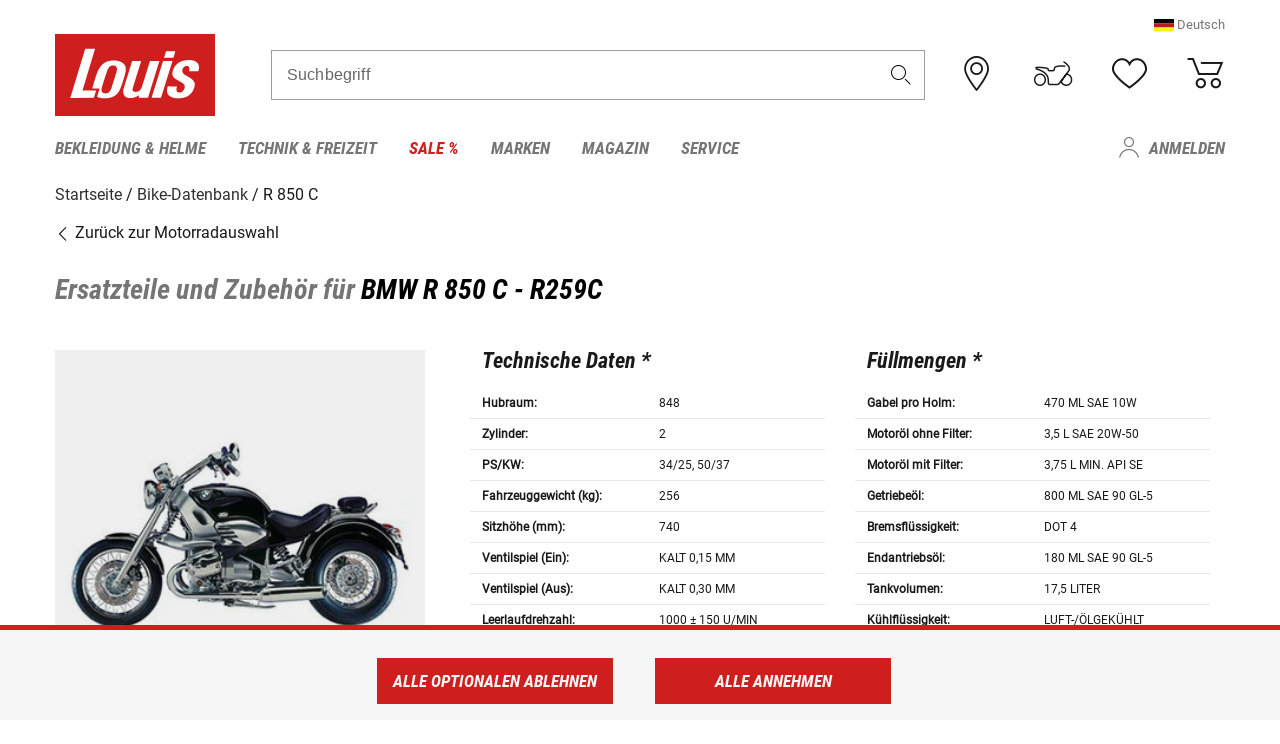

--- FILE ---
content_type: text/html; charset=utf-8
request_url: https://www.google.com/recaptcha/api2/anchor?ar=1&k=6LfkrNsiAAAAABd0UWOR5RGNXBiR1TO475EkSt0V&co=aHR0cHM6Ly93d3cubG91aXMuZXU6NDQz&hl=en&v=PoyoqOPhxBO7pBk68S4YbpHZ&size=invisible&anchor-ms=20000&execute-ms=30000&cb=umf582ze6o56
body_size: 48859
content:
<!DOCTYPE HTML><html dir="ltr" lang="en"><head><meta http-equiv="Content-Type" content="text/html; charset=UTF-8">
<meta http-equiv="X-UA-Compatible" content="IE=edge">
<title>reCAPTCHA</title>
<style type="text/css">
/* cyrillic-ext */
@font-face {
  font-family: 'Roboto';
  font-style: normal;
  font-weight: 400;
  font-stretch: 100%;
  src: url(//fonts.gstatic.com/s/roboto/v48/KFO7CnqEu92Fr1ME7kSn66aGLdTylUAMa3GUBHMdazTgWw.woff2) format('woff2');
  unicode-range: U+0460-052F, U+1C80-1C8A, U+20B4, U+2DE0-2DFF, U+A640-A69F, U+FE2E-FE2F;
}
/* cyrillic */
@font-face {
  font-family: 'Roboto';
  font-style: normal;
  font-weight: 400;
  font-stretch: 100%;
  src: url(//fonts.gstatic.com/s/roboto/v48/KFO7CnqEu92Fr1ME7kSn66aGLdTylUAMa3iUBHMdazTgWw.woff2) format('woff2');
  unicode-range: U+0301, U+0400-045F, U+0490-0491, U+04B0-04B1, U+2116;
}
/* greek-ext */
@font-face {
  font-family: 'Roboto';
  font-style: normal;
  font-weight: 400;
  font-stretch: 100%;
  src: url(//fonts.gstatic.com/s/roboto/v48/KFO7CnqEu92Fr1ME7kSn66aGLdTylUAMa3CUBHMdazTgWw.woff2) format('woff2');
  unicode-range: U+1F00-1FFF;
}
/* greek */
@font-face {
  font-family: 'Roboto';
  font-style: normal;
  font-weight: 400;
  font-stretch: 100%;
  src: url(//fonts.gstatic.com/s/roboto/v48/KFO7CnqEu92Fr1ME7kSn66aGLdTylUAMa3-UBHMdazTgWw.woff2) format('woff2');
  unicode-range: U+0370-0377, U+037A-037F, U+0384-038A, U+038C, U+038E-03A1, U+03A3-03FF;
}
/* math */
@font-face {
  font-family: 'Roboto';
  font-style: normal;
  font-weight: 400;
  font-stretch: 100%;
  src: url(//fonts.gstatic.com/s/roboto/v48/KFO7CnqEu92Fr1ME7kSn66aGLdTylUAMawCUBHMdazTgWw.woff2) format('woff2');
  unicode-range: U+0302-0303, U+0305, U+0307-0308, U+0310, U+0312, U+0315, U+031A, U+0326-0327, U+032C, U+032F-0330, U+0332-0333, U+0338, U+033A, U+0346, U+034D, U+0391-03A1, U+03A3-03A9, U+03B1-03C9, U+03D1, U+03D5-03D6, U+03F0-03F1, U+03F4-03F5, U+2016-2017, U+2034-2038, U+203C, U+2040, U+2043, U+2047, U+2050, U+2057, U+205F, U+2070-2071, U+2074-208E, U+2090-209C, U+20D0-20DC, U+20E1, U+20E5-20EF, U+2100-2112, U+2114-2115, U+2117-2121, U+2123-214F, U+2190, U+2192, U+2194-21AE, U+21B0-21E5, U+21F1-21F2, U+21F4-2211, U+2213-2214, U+2216-22FF, U+2308-230B, U+2310, U+2319, U+231C-2321, U+2336-237A, U+237C, U+2395, U+239B-23B7, U+23D0, U+23DC-23E1, U+2474-2475, U+25AF, U+25B3, U+25B7, U+25BD, U+25C1, U+25CA, U+25CC, U+25FB, U+266D-266F, U+27C0-27FF, U+2900-2AFF, U+2B0E-2B11, U+2B30-2B4C, U+2BFE, U+3030, U+FF5B, U+FF5D, U+1D400-1D7FF, U+1EE00-1EEFF;
}
/* symbols */
@font-face {
  font-family: 'Roboto';
  font-style: normal;
  font-weight: 400;
  font-stretch: 100%;
  src: url(//fonts.gstatic.com/s/roboto/v48/KFO7CnqEu92Fr1ME7kSn66aGLdTylUAMaxKUBHMdazTgWw.woff2) format('woff2');
  unicode-range: U+0001-000C, U+000E-001F, U+007F-009F, U+20DD-20E0, U+20E2-20E4, U+2150-218F, U+2190, U+2192, U+2194-2199, U+21AF, U+21E6-21F0, U+21F3, U+2218-2219, U+2299, U+22C4-22C6, U+2300-243F, U+2440-244A, U+2460-24FF, U+25A0-27BF, U+2800-28FF, U+2921-2922, U+2981, U+29BF, U+29EB, U+2B00-2BFF, U+4DC0-4DFF, U+FFF9-FFFB, U+10140-1018E, U+10190-1019C, U+101A0, U+101D0-101FD, U+102E0-102FB, U+10E60-10E7E, U+1D2C0-1D2D3, U+1D2E0-1D37F, U+1F000-1F0FF, U+1F100-1F1AD, U+1F1E6-1F1FF, U+1F30D-1F30F, U+1F315, U+1F31C, U+1F31E, U+1F320-1F32C, U+1F336, U+1F378, U+1F37D, U+1F382, U+1F393-1F39F, U+1F3A7-1F3A8, U+1F3AC-1F3AF, U+1F3C2, U+1F3C4-1F3C6, U+1F3CA-1F3CE, U+1F3D4-1F3E0, U+1F3ED, U+1F3F1-1F3F3, U+1F3F5-1F3F7, U+1F408, U+1F415, U+1F41F, U+1F426, U+1F43F, U+1F441-1F442, U+1F444, U+1F446-1F449, U+1F44C-1F44E, U+1F453, U+1F46A, U+1F47D, U+1F4A3, U+1F4B0, U+1F4B3, U+1F4B9, U+1F4BB, U+1F4BF, U+1F4C8-1F4CB, U+1F4D6, U+1F4DA, U+1F4DF, U+1F4E3-1F4E6, U+1F4EA-1F4ED, U+1F4F7, U+1F4F9-1F4FB, U+1F4FD-1F4FE, U+1F503, U+1F507-1F50B, U+1F50D, U+1F512-1F513, U+1F53E-1F54A, U+1F54F-1F5FA, U+1F610, U+1F650-1F67F, U+1F687, U+1F68D, U+1F691, U+1F694, U+1F698, U+1F6AD, U+1F6B2, U+1F6B9-1F6BA, U+1F6BC, U+1F6C6-1F6CF, U+1F6D3-1F6D7, U+1F6E0-1F6EA, U+1F6F0-1F6F3, U+1F6F7-1F6FC, U+1F700-1F7FF, U+1F800-1F80B, U+1F810-1F847, U+1F850-1F859, U+1F860-1F887, U+1F890-1F8AD, U+1F8B0-1F8BB, U+1F8C0-1F8C1, U+1F900-1F90B, U+1F93B, U+1F946, U+1F984, U+1F996, U+1F9E9, U+1FA00-1FA6F, U+1FA70-1FA7C, U+1FA80-1FA89, U+1FA8F-1FAC6, U+1FACE-1FADC, U+1FADF-1FAE9, U+1FAF0-1FAF8, U+1FB00-1FBFF;
}
/* vietnamese */
@font-face {
  font-family: 'Roboto';
  font-style: normal;
  font-weight: 400;
  font-stretch: 100%;
  src: url(//fonts.gstatic.com/s/roboto/v48/KFO7CnqEu92Fr1ME7kSn66aGLdTylUAMa3OUBHMdazTgWw.woff2) format('woff2');
  unicode-range: U+0102-0103, U+0110-0111, U+0128-0129, U+0168-0169, U+01A0-01A1, U+01AF-01B0, U+0300-0301, U+0303-0304, U+0308-0309, U+0323, U+0329, U+1EA0-1EF9, U+20AB;
}
/* latin-ext */
@font-face {
  font-family: 'Roboto';
  font-style: normal;
  font-weight: 400;
  font-stretch: 100%;
  src: url(//fonts.gstatic.com/s/roboto/v48/KFO7CnqEu92Fr1ME7kSn66aGLdTylUAMa3KUBHMdazTgWw.woff2) format('woff2');
  unicode-range: U+0100-02BA, U+02BD-02C5, U+02C7-02CC, U+02CE-02D7, U+02DD-02FF, U+0304, U+0308, U+0329, U+1D00-1DBF, U+1E00-1E9F, U+1EF2-1EFF, U+2020, U+20A0-20AB, U+20AD-20C0, U+2113, U+2C60-2C7F, U+A720-A7FF;
}
/* latin */
@font-face {
  font-family: 'Roboto';
  font-style: normal;
  font-weight: 400;
  font-stretch: 100%;
  src: url(//fonts.gstatic.com/s/roboto/v48/KFO7CnqEu92Fr1ME7kSn66aGLdTylUAMa3yUBHMdazQ.woff2) format('woff2');
  unicode-range: U+0000-00FF, U+0131, U+0152-0153, U+02BB-02BC, U+02C6, U+02DA, U+02DC, U+0304, U+0308, U+0329, U+2000-206F, U+20AC, U+2122, U+2191, U+2193, U+2212, U+2215, U+FEFF, U+FFFD;
}
/* cyrillic-ext */
@font-face {
  font-family: 'Roboto';
  font-style: normal;
  font-weight: 500;
  font-stretch: 100%;
  src: url(//fonts.gstatic.com/s/roboto/v48/KFO7CnqEu92Fr1ME7kSn66aGLdTylUAMa3GUBHMdazTgWw.woff2) format('woff2');
  unicode-range: U+0460-052F, U+1C80-1C8A, U+20B4, U+2DE0-2DFF, U+A640-A69F, U+FE2E-FE2F;
}
/* cyrillic */
@font-face {
  font-family: 'Roboto';
  font-style: normal;
  font-weight: 500;
  font-stretch: 100%;
  src: url(//fonts.gstatic.com/s/roboto/v48/KFO7CnqEu92Fr1ME7kSn66aGLdTylUAMa3iUBHMdazTgWw.woff2) format('woff2');
  unicode-range: U+0301, U+0400-045F, U+0490-0491, U+04B0-04B1, U+2116;
}
/* greek-ext */
@font-face {
  font-family: 'Roboto';
  font-style: normal;
  font-weight: 500;
  font-stretch: 100%;
  src: url(//fonts.gstatic.com/s/roboto/v48/KFO7CnqEu92Fr1ME7kSn66aGLdTylUAMa3CUBHMdazTgWw.woff2) format('woff2');
  unicode-range: U+1F00-1FFF;
}
/* greek */
@font-face {
  font-family: 'Roboto';
  font-style: normal;
  font-weight: 500;
  font-stretch: 100%;
  src: url(//fonts.gstatic.com/s/roboto/v48/KFO7CnqEu92Fr1ME7kSn66aGLdTylUAMa3-UBHMdazTgWw.woff2) format('woff2');
  unicode-range: U+0370-0377, U+037A-037F, U+0384-038A, U+038C, U+038E-03A1, U+03A3-03FF;
}
/* math */
@font-face {
  font-family: 'Roboto';
  font-style: normal;
  font-weight: 500;
  font-stretch: 100%;
  src: url(//fonts.gstatic.com/s/roboto/v48/KFO7CnqEu92Fr1ME7kSn66aGLdTylUAMawCUBHMdazTgWw.woff2) format('woff2');
  unicode-range: U+0302-0303, U+0305, U+0307-0308, U+0310, U+0312, U+0315, U+031A, U+0326-0327, U+032C, U+032F-0330, U+0332-0333, U+0338, U+033A, U+0346, U+034D, U+0391-03A1, U+03A3-03A9, U+03B1-03C9, U+03D1, U+03D5-03D6, U+03F0-03F1, U+03F4-03F5, U+2016-2017, U+2034-2038, U+203C, U+2040, U+2043, U+2047, U+2050, U+2057, U+205F, U+2070-2071, U+2074-208E, U+2090-209C, U+20D0-20DC, U+20E1, U+20E5-20EF, U+2100-2112, U+2114-2115, U+2117-2121, U+2123-214F, U+2190, U+2192, U+2194-21AE, U+21B0-21E5, U+21F1-21F2, U+21F4-2211, U+2213-2214, U+2216-22FF, U+2308-230B, U+2310, U+2319, U+231C-2321, U+2336-237A, U+237C, U+2395, U+239B-23B7, U+23D0, U+23DC-23E1, U+2474-2475, U+25AF, U+25B3, U+25B7, U+25BD, U+25C1, U+25CA, U+25CC, U+25FB, U+266D-266F, U+27C0-27FF, U+2900-2AFF, U+2B0E-2B11, U+2B30-2B4C, U+2BFE, U+3030, U+FF5B, U+FF5D, U+1D400-1D7FF, U+1EE00-1EEFF;
}
/* symbols */
@font-face {
  font-family: 'Roboto';
  font-style: normal;
  font-weight: 500;
  font-stretch: 100%;
  src: url(//fonts.gstatic.com/s/roboto/v48/KFO7CnqEu92Fr1ME7kSn66aGLdTylUAMaxKUBHMdazTgWw.woff2) format('woff2');
  unicode-range: U+0001-000C, U+000E-001F, U+007F-009F, U+20DD-20E0, U+20E2-20E4, U+2150-218F, U+2190, U+2192, U+2194-2199, U+21AF, U+21E6-21F0, U+21F3, U+2218-2219, U+2299, U+22C4-22C6, U+2300-243F, U+2440-244A, U+2460-24FF, U+25A0-27BF, U+2800-28FF, U+2921-2922, U+2981, U+29BF, U+29EB, U+2B00-2BFF, U+4DC0-4DFF, U+FFF9-FFFB, U+10140-1018E, U+10190-1019C, U+101A0, U+101D0-101FD, U+102E0-102FB, U+10E60-10E7E, U+1D2C0-1D2D3, U+1D2E0-1D37F, U+1F000-1F0FF, U+1F100-1F1AD, U+1F1E6-1F1FF, U+1F30D-1F30F, U+1F315, U+1F31C, U+1F31E, U+1F320-1F32C, U+1F336, U+1F378, U+1F37D, U+1F382, U+1F393-1F39F, U+1F3A7-1F3A8, U+1F3AC-1F3AF, U+1F3C2, U+1F3C4-1F3C6, U+1F3CA-1F3CE, U+1F3D4-1F3E0, U+1F3ED, U+1F3F1-1F3F3, U+1F3F5-1F3F7, U+1F408, U+1F415, U+1F41F, U+1F426, U+1F43F, U+1F441-1F442, U+1F444, U+1F446-1F449, U+1F44C-1F44E, U+1F453, U+1F46A, U+1F47D, U+1F4A3, U+1F4B0, U+1F4B3, U+1F4B9, U+1F4BB, U+1F4BF, U+1F4C8-1F4CB, U+1F4D6, U+1F4DA, U+1F4DF, U+1F4E3-1F4E6, U+1F4EA-1F4ED, U+1F4F7, U+1F4F9-1F4FB, U+1F4FD-1F4FE, U+1F503, U+1F507-1F50B, U+1F50D, U+1F512-1F513, U+1F53E-1F54A, U+1F54F-1F5FA, U+1F610, U+1F650-1F67F, U+1F687, U+1F68D, U+1F691, U+1F694, U+1F698, U+1F6AD, U+1F6B2, U+1F6B9-1F6BA, U+1F6BC, U+1F6C6-1F6CF, U+1F6D3-1F6D7, U+1F6E0-1F6EA, U+1F6F0-1F6F3, U+1F6F7-1F6FC, U+1F700-1F7FF, U+1F800-1F80B, U+1F810-1F847, U+1F850-1F859, U+1F860-1F887, U+1F890-1F8AD, U+1F8B0-1F8BB, U+1F8C0-1F8C1, U+1F900-1F90B, U+1F93B, U+1F946, U+1F984, U+1F996, U+1F9E9, U+1FA00-1FA6F, U+1FA70-1FA7C, U+1FA80-1FA89, U+1FA8F-1FAC6, U+1FACE-1FADC, U+1FADF-1FAE9, U+1FAF0-1FAF8, U+1FB00-1FBFF;
}
/* vietnamese */
@font-face {
  font-family: 'Roboto';
  font-style: normal;
  font-weight: 500;
  font-stretch: 100%;
  src: url(//fonts.gstatic.com/s/roboto/v48/KFO7CnqEu92Fr1ME7kSn66aGLdTylUAMa3OUBHMdazTgWw.woff2) format('woff2');
  unicode-range: U+0102-0103, U+0110-0111, U+0128-0129, U+0168-0169, U+01A0-01A1, U+01AF-01B0, U+0300-0301, U+0303-0304, U+0308-0309, U+0323, U+0329, U+1EA0-1EF9, U+20AB;
}
/* latin-ext */
@font-face {
  font-family: 'Roboto';
  font-style: normal;
  font-weight: 500;
  font-stretch: 100%;
  src: url(//fonts.gstatic.com/s/roboto/v48/KFO7CnqEu92Fr1ME7kSn66aGLdTylUAMa3KUBHMdazTgWw.woff2) format('woff2');
  unicode-range: U+0100-02BA, U+02BD-02C5, U+02C7-02CC, U+02CE-02D7, U+02DD-02FF, U+0304, U+0308, U+0329, U+1D00-1DBF, U+1E00-1E9F, U+1EF2-1EFF, U+2020, U+20A0-20AB, U+20AD-20C0, U+2113, U+2C60-2C7F, U+A720-A7FF;
}
/* latin */
@font-face {
  font-family: 'Roboto';
  font-style: normal;
  font-weight: 500;
  font-stretch: 100%;
  src: url(//fonts.gstatic.com/s/roboto/v48/KFO7CnqEu92Fr1ME7kSn66aGLdTylUAMa3yUBHMdazQ.woff2) format('woff2');
  unicode-range: U+0000-00FF, U+0131, U+0152-0153, U+02BB-02BC, U+02C6, U+02DA, U+02DC, U+0304, U+0308, U+0329, U+2000-206F, U+20AC, U+2122, U+2191, U+2193, U+2212, U+2215, U+FEFF, U+FFFD;
}
/* cyrillic-ext */
@font-face {
  font-family: 'Roboto';
  font-style: normal;
  font-weight: 900;
  font-stretch: 100%;
  src: url(//fonts.gstatic.com/s/roboto/v48/KFO7CnqEu92Fr1ME7kSn66aGLdTylUAMa3GUBHMdazTgWw.woff2) format('woff2');
  unicode-range: U+0460-052F, U+1C80-1C8A, U+20B4, U+2DE0-2DFF, U+A640-A69F, U+FE2E-FE2F;
}
/* cyrillic */
@font-face {
  font-family: 'Roboto';
  font-style: normal;
  font-weight: 900;
  font-stretch: 100%;
  src: url(//fonts.gstatic.com/s/roboto/v48/KFO7CnqEu92Fr1ME7kSn66aGLdTylUAMa3iUBHMdazTgWw.woff2) format('woff2');
  unicode-range: U+0301, U+0400-045F, U+0490-0491, U+04B0-04B1, U+2116;
}
/* greek-ext */
@font-face {
  font-family: 'Roboto';
  font-style: normal;
  font-weight: 900;
  font-stretch: 100%;
  src: url(//fonts.gstatic.com/s/roboto/v48/KFO7CnqEu92Fr1ME7kSn66aGLdTylUAMa3CUBHMdazTgWw.woff2) format('woff2');
  unicode-range: U+1F00-1FFF;
}
/* greek */
@font-face {
  font-family: 'Roboto';
  font-style: normal;
  font-weight: 900;
  font-stretch: 100%;
  src: url(//fonts.gstatic.com/s/roboto/v48/KFO7CnqEu92Fr1ME7kSn66aGLdTylUAMa3-UBHMdazTgWw.woff2) format('woff2');
  unicode-range: U+0370-0377, U+037A-037F, U+0384-038A, U+038C, U+038E-03A1, U+03A3-03FF;
}
/* math */
@font-face {
  font-family: 'Roboto';
  font-style: normal;
  font-weight: 900;
  font-stretch: 100%;
  src: url(//fonts.gstatic.com/s/roboto/v48/KFO7CnqEu92Fr1ME7kSn66aGLdTylUAMawCUBHMdazTgWw.woff2) format('woff2');
  unicode-range: U+0302-0303, U+0305, U+0307-0308, U+0310, U+0312, U+0315, U+031A, U+0326-0327, U+032C, U+032F-0330, U+0332-0333, U+0338, U+033A, U+0346, U+034D, U+0391-03A1, U+03A3-03A9, U+03B1-03C9, U+03D1, U+03D5-03D6, U+03F0-03F1, U+03F4-03F5, U+2016-2017, U+2034-2038, U+203C, U+2040, U+2043, U+2047, U+2050, U+2057, U+205F, U+2070-2071, U+2074-208E, U+2090-209C, U+20D0-20DC, U+20E1, U+20E5-20EF, U+2100-2112, U+2114-2115, U+2117-2121, U+2123-214F, U+2190, U+2192, U+2194-21AE, U+21B0-21E5, U+21F1-21F2, U+21F4-2211, U+2213-2214, U+2216-22FF, U+2308-230B, U+2310, U+2319, U+231C-2321, U+2336-237A, U+237C, U+2395, U+239B-23B7, U+23D0, U+23DC-23E1, U+2474-2475, U+25AF, U+25B3, U+25B7, U+25BD, U+25C1, U+25CA, U+25CC, U+25FB, U+266D-266F, U+27C0-27FF, U+2900-2AFF, U+2B0E-2B11, U+2B30-2B4C, U+2BFE, U+3030, U+FF5B, U+FF5D, U+1D400-1D7FF, U+1EE00-1EEFF;
}
/* symbols */
@font-face {
  font-family: 'Roboto';
  font-style: normal;
  font-weight: 900;
  font-stretch: 100%;
  src: url(//fonts.gstatic.com/s/roboto/v48/KFO7CnqEu92Fr1ME7kSn66aGLdTylUAMaxKUBHMdazTgWw.woff2) format('woff2');
  unicode-range: U+0001-000C, U+000E-001F, U+007F-009F, U+20DD-20E0, U+20E2-20E4, U+2150-218F, U+2190, U+2192, U+2194-2199, U+21AF, U+21E6-21F0, U+21F3, U+2218-2219, U+2299, U+22C4-22C6, U+2300-243F, U+2440-244A, U+2460-24FF, U+25A0-27BF, U+2800-28FF, U+2921-2922, U+2981, U+29BF, U+29EB, U+2B00-2BFF, U+4DC0-4DFF, U+FFF9-FFFB, U+10140-1018E, U+10190-1019C, U+101A0, U+101D0-101FD, U+102E0-102FB, U+10E60-10E7E, U+1D2C0-1D2D3, U+1D2E0-1D37F, U+1F000-1F0FF, U+1F100-1F1AD, U+1F1E6-1F1FF, U+1F30D-1F30F, U+1F315, U+1F31C, U+1F31E, U+1F320-1F32C, U+1F336, U+1F378, U+1F37D, U+1F382, U+1F393-1F39F, U+1F3A7-1F3A8, U+1F3AC-1F3AF, U+1F3C2, U+1F3C4-1F3C6, U+1F3CA-1F3CE, U+1F3D4-1F3E0, U+1F3ED, U+1F3F1-1F3F3, U+1F3F5-1F3F7, U+1F408, U+1F415, U+1F41F, U+1F426, U+1F43F, U+1F441-1F442, U+1F444, U+1F446-1F449, U+1F44C-1F44E, U+1F453, U+1F46A, U+1F47D, U+1F4A3, U+1F4B0, U+1F4B3, U+1F4B9, U+1F4BB, U+1F4BF, U+1F4C8-1F4CB, U+1F4D6, U+1F4DA, U+1F4DF, U+1F4E3-1F4E6, U+1F4EA-1F4ED, U+1F4F7, U+1F4F9-1F4FB, U+1F4FD-1F4FE, U+1F503, U+1F507-1F50B, U+1F50D, U+1F512-1F513, U+1F53E-1F54A, U+1F54F-1F5FA, U+1F610, U+1F650-1F67F, U+1F687, U+1F68D, U+1F691, U+1F694, U+1F698, U+1F6AD, U+1F6B2, U+1F6B9-1F6BA, U+1F6BC, U+1F6C6-1F6CF, U+1F6D3-1F6D7, U+1F6E0-1F6EA, U+1F6F0-1F6F3, U+1F6F7-1F6FC, U+1F700-1F7FF, U+1F800-1F80B, U+1F810-1F847, U+1F850-1F859, U+1F860-1F887, U+1F890-1F8AD, U+1F8B0-1F8BB, U+1F8C0-1F8C1, U+1F900-1F90B, U+1F93B, U+1F946, U+1F984, U+1F996, U+1F9E9, U+1FA00-1FA6F, U+1FA70-1FA7C, U+1FA80-1FA89, U+1FA8F-1FAC6, U+1FACE-1FADC, U+1FADF-1FAE9, U+1FAF0-1FAF8, U+1FB00-1FBFF;
}
/* vietnamese */
@font-face {
  font-family: 'Roboto';
  font-style: normal;
  font-weight: 900;
  font-stretch: 100%;
  src: url(//fonts.gstatic.com/s/roboto/v48/KFO7CnqEu92Fr1ME7kSn66aGLdTylUAMa3OUBHMdazTgWw.woff2) format('woff2');
  unicode-range: U+0102-0103, U+0110-0111, U+0128-0129, U+0168-0169, U+01A0-01A1, U+01AF-01B0, U+0300-0301, U+0303-0304, U+0308-0309, U+0323, U+0329, U+1EA0-1EF9, U+20AB;
}
/* latin-ext */
@font-face {
  font-family: 'Roboto';
  font-style: normal;
  font-weight: 900;
  font-stretch: 100%;
  src: url(//fonts.gstatic.com/s/roboto/v48/KFO7CnqEu92Fr1ME7kSn66aGLdTylUAMa3KUBHMdazTgWw.woff2) format('woff2');
  unicode-range: U+0100-02BA, U+02BD-02C5, U+02C7-02CC, U+02CE-02D7, U+02DD-02FF, U+0304, U+0308, U+0329, U+1D00-1DBF, U+1E00-1E9F, U+1EF2-1EFF, U+2020, U+20A0-20AB, U+20AD-20C0, U+2113, U+2C60-2C7F, U+A720-A7FF;
}
/* latin */
@font-face {
  font-family: 'Roboto';
  font-style: normal;
  font-weight: 900;
  font-stretch: 100%;
  src: url(//fonts.gstatic.com/s/roboto/v48/KFO7CnqEu92Fr1ME7kSn66aGLdTylUAMa3yUBHMdazQ.woff2) format('woff2');
  unicode-range: U+0000-00FF, U+0131, U+0152-0153, U+02BB-02BC, U+02C6, U+02DA, U+02DC, U+0304, U+0308, U+0329, U+2000-206F, U+20AC, U+2122, U+2191, U+2193, U+2212, U+2215, U+FEFF, U+FFFD;
}

</style>
<link rel="stylesheet" type="text/css" href="https://www.gstatic.com/recaptcha/releases/PoyoqOPhxBO7pBk68S4YbpHZ/styles__ltr.css">
<script nonce="_gs3cWb105ddGYkmLhx4gg" type="text/javascript">window['__recaptcha_api'] = 'https://www.google.com/recaptcha/api2/';</script>
<script type="text/javascript" src="https://www.gstatic.com/recaptcha/releases/PoyoqOPhxBO7pBk68S4YbpHZ/recaptcha__en.js" nonce="_gs3cWb105ddGYkmLhx4gg">
      
    </script></head>
<body><div id="rc-anchor-alert" class="rc-anchor-alert"></div>
<input type="hidden" id="recaptcha-token" value="[base64]">
<script type="text/javascript" nonce="_gs3cWb105ddGYkmLhx4gg">
      recaptcha.anchor.Main.init("[\x22ainput\x22,[\x22bgdata\x22,\x22\x22,\[base64]/[base64]/[base64]/[base64]/[base64]/UltsKytdPUU6KEU8MjA0OD9SW2wrK109RT4+NnwxOTI6KChFJjY0NTEyKT09NTUyOTYmJk0rMTxjLmxlbmd0aCYmKGMuY2hhckNvZGVBdChNKzEpJjY0NTEyKT09NTYzMjA/[base64]/[base64]/[base64]/[base64]/[base64]/[base64]/[base64]\x22,\[base64]\\u003d\x22,\[base64]/[base64]/Cq8Ocw7/DpcOHwrwSXRLDhhwGG8OwSsO8w4UTwrrCicOLK8ORw7bDkWbDsTLColbCtEXDhMKSBF3DuQpnG2rChsOnwpvDvcKlwq/ClsOdwprDkBZHeCxpwqHDrxlWSWoSN1spUsOwwpbClREAwrXDnz1KwrBHRMKcJMOrwqXCs8O5RgnDmMKtEVI5wofDicOHbzMFw49Hc8Oqwp3DvMODwqc7w7RBw5/Cl8KkMMO0K0YILcOkwrQzwrDCucKrdsOXwrfDumzDtsK7csKiUcK0w71bw4XDhQ5Qw5LDnsOzw73DklHCosO3dsK6JVVUMwMvZxNew6Foc8K8GsO2w4DCmMORw7PDqxPDhMKuAlnCsELCtsOOwp50GwIgwr10w5RCw43CscOYw7rDu8KZXsOiE3Ulw7IQwrZ2wrQNw7/Dv8ObbRzCk8K3fmnCtibDswrDp8OPwqLCsMOnQcKyR8Oiw4UpP8OFC8KAw4MNVGbDo0LDtcOjw53Dj2ICN8KZw5YGQ3EpXzMiw4vCq1jCnmIwPlbDk0LCj8Kdw7HDhcOGw7/Ci3hlwr/DmkHDocObw6TDvnV4w59YIsOlw4jCl0kQwqXDtMKKw7ljwofDrlLDjE3DuE/CisOfwo/[base64]/[base64]/fVtSWmMYMMKwez7Dh27DqB40woDDiisvwoFiw77CjF/DoHR7Bz7Cv8OSfG3Clnwpw7vCgTrClMO+TMKxHRp/wrTDvmPCu1N8wqXCvMOJCsOADsOBwqbDkcOyZGUTNF7Ci8O2HnHDm8KlE8OAe8OJUgTCmEYmwpXDuHnDgGrDnh5Bw7vDp8Kiw43DtUB4HcO5w4wgcCBawosKw4AiEcK1w581wrVRcWp/[base64]/[base64]/CgXbCqMKWWMKUwpgnKMK3CXp9w7JBK8OhETFPwp/Dn0YcUGdew7HDjmsKw5hmw7oaVAQ8CsKiw7g/w6JtSsKOw6kfMsKYBcK+NybDg8OifhFuw4TCjcOtUiosEw7Dm8ODw7RFCxIdw74Twq7DnMKDSMO6wqETw6/DiB3Dr8KFwprDgcORfcOBUsOXwp/DisKFZsKYbsKlwpDDpmPDhF3Cvl13PifDvcKAw6/DoRzCiMO7wrRfw5PCr0Qrw6DDmiRidsO/e1TDj2jDqSDDmibCncKFw40ASMOyR8OHEsK0NsO8wovClsKww7l1wotew6ZnCTzDnUrDn8OZQcOcwpoow4DDkQ3DqMOsITIsGMO8HcKKCVTCgsOQMzYhNcOowp9QCW7DglNCw5kbacOuA3Qwwp7DrGDDlMK/[base64]/[base64]/wqwoV3fCjsKxYD5Fwqh9woA/w6rCh8Krch1GwpbChcKzwrQ2UXLDgMOZw6/ChxZlw4DCksK4YDIyJsO5S8K2wpjDiz3DlcOywpTCqcOfAcODRcK+BsKQw4fCtkDDgW1CwrXCmkVTfmlzwr8uSGwhwpnCi0jDrcKBB8O6XcOpWcOCwoDCuMKmIMORwqXCt8OSYMONw4nDn8KZfh/DgS3DqCfDihpYUwgZw5TDjAHCvMKZw6zDr8KywrZENMKWwrN1ECkDwo50w5pjwoPDml5PwovClBFRDMO5wo/[base64]/DtsORwqpHYMKEw6/DtcOxDngJUD7DhlA+WMKedGvCmcOXwqDDlsOVFMKrw7dARMKTFMK5S2sIJCTDskxrwrs1woDDq8OxFcO3QcO4c1Z6cDXCqwAkwrbDuXLDmD9lfWAsw7ZVecKgw5N/WRvCs8OyTsKSb8OFFsKjRVVGT0fDlXfDvsKCVMK9YsOSw43CthDCn8KnfiQaIHPCmsKLUSMgGnAyF8KWw4XDkyLDthXDjQwUwqMxwrrChC3CqysHXcKsw6vCtG/DpcKYFRnChToqwpjDqMOFwpdFwpEzR8OLw5DDlsK1Ak9MZBXCrT4xwrAjwoNXPcKjw5HCrcO4w40Gwr0IcDk/d1jDksKXJ0/[base64]/CqcOYw5FcwpRow6rChMOrQjjDu1pVG2rCtAjCjhLCszxJOhfCgMKeJE1FwonChHDDgcOSB8KRM2dtdcOCS8KNw4zCiHDCksKWN8O/[base64]/Cr3/Dqk/[base64]/wqh+wosTYAoUw4t3Fy7CjMO4wqgcw6jDphUXwrQYRQRKRV7Co0F/wprDvMKRdcOYB8OuUxjCisK7w7TDosKOw6xYwox/EX/Co2HDlE5awo/DvjgEBzPCrn9daUASw4jDs8Osw7Rdw5LCmMKzUMOdFsKnFsK2Iwp8wofDnH/CsADDtAjCgEDCvMO5CsOKXFcXElYIEMOiw4Nbw4h+AMO7wovDkzF+AxxVw47DkT9SWCHCvnMjwoPCnEQ3K8KpNMKAwrHCnRFuwoEZwpLChMO1wrvCiwE7wrlpw4RnwoLDmRpHw5cbAR0Wwq9sEcOHw7/DjmQTw6thF8OdwoHCncO+woPCp39jT2JWBQfCgsKecjjDrQZjfMO9LsOXwog3w7vDl8O0AXV9ScKbZsO8RMOpw7kywprDksOdE8KJBcOVw5FMfjRhw78iwp9EaCMOFHrCgMKbRH/DvsKTwpXCgjbDucKUworDqUgYWwAvw4TDvcOpTnwYw75nEyIlDQfDnhN+w5fCosOtQ3oSbVYkw6jCjRHChDfCrcKBw6PDlV1Mw7FpwoETcMO3wpfDr3FZw6IwCjo5w61sJ8K0FDPDtlkcw6kpwqHCtVRMahVawpFbK8OMNyd/[base64]/[base64]/CksK0w7Juwr5/VmhpwpUaKMK5GsKmw7gowovCoMKJw7pgHGjCssO6w4PDtxjDpcK0RMONw4/Ck8Ktw7rDlsO5wq3DojQmeE8wRcOZVwTDnHXCnkUCc3QfaMKBw6vDmMKTIMKSw7pgUMKDPsKgw6MlwowqP8KXwpgJw53CpEIrd0U2wofCgknDv8KUG3fCmcKtwroVwrLCqBrDoEQxw4pUH8KbwqASwrYUM0nCtsKPw6klwpbDrD/[base64]/Dt8KcRwV1w5N/w6BXJW7DvsO4fEnCizctwrZ3w5giYsO2YQQVw4LCj8KzN8Klw5dbw5NpbSwydjLCqXk7A8KsSzbDm8OVQMKHUlxKKMOcU8O5w4bDgADDmcOBwpAQw6VACW9Zw5XCjiRrScOTw64iwo3CksKDVUUrw7XDtTJiwrfDmhB2CV/[base64]/CrcKJEm7DkFAoX8ODw4xNMsOCT8O+w5sBw67DulzDkSgiw6vChsOqw4gJQMOrPjQQPsOhGF7Doz7Dq8O0UwwbVMKoQB0gwq1WYnLDvHwtKGrDu8OSw7EfZV/Ci2zCq3TDrgM/w6J1w5jDncKDwoLCv8Ksw77DsXnCuMKgGxPCoMO+O8KywpokDsKMScOzw4g3w68JMj/DqAzDkAEZcsKlPErCvh/DpnFYVQt/w44Aw5UOw4cAw5jDn2rDjMOMw7cGfMKBAUHCiCknwp3DgMOGfFVWK8OeAsOGTkDDp8KLMApNw41+GsKhdsK2HHpmK8ONw5LDlH9bw6w+wqjCrnfCox/CqTFVbUrDocKRwqTCrcKINVzDmsKoZzQbJXAew5PDk8KIZsKWOyjDr8OLGxN0bCQewrsqcsKPwofCosOdwoA6XMOwJk4NwpbCghZGXsKqwrDCrmgiQxZFw7bDoMOwD8Oxw7jClzBgF8K6elbDoXDClU5Vw4sVTMOvB8OPwr/CnTbDgVY6EMOcwoZcQ8Kjw43DkcKUw7xHKGwDwpHCpsO1YRdTFj7CjA08Y8OfesKdJ0ZVw5XDvAfDscK5cMOrf8K6NcONF8KdKsOswrtYwpNkAAXDjwRHPVvDiQ3DijkVwqgsAnN0fQVZBgXClsOOWcKKQMOCw77DnQfDuC3DvsODwq/Dv15yw4LCgMOjw4EgJcKHacO5wpXCiDLCti7DvxcGaMKJaUzDgTJ3G8K/[base64]/w6VyYXEuwqEcMlLDninCv8Oxw5/DjcKrwoYhwqNUw7h6XsOJw7UpwoPDlMKlw6cHw7nCncKSWcOfW8OkGMKuGgQ+woo1w5BVHcO/wq4OXA/DgsKYMsK6Og/CmcOIwoPDijrCq8KNwqAKwpc0woZ3woLCvDYeK8KnbkEiAcK7w49RHx4gwprChBXDlQJOw7/DgnTDs1fCmnxbw7tlwqTDlk9uAk7DuFbCmcK9w5Fgw6ZkH8Oww6TDuGDDosOtwp4AwonCk8Okw63CmDvDscKyw50JSsOwMz7Ci8OQw4tbVmVVw6g6TcO/[base64]/CrEcMwq0ow4lHaMO0wpPDscOZVsK3wrhWw45Ww5UnfE9JPAzCn1DDkVPDhMO1GMOwOigVw5A3PsOybSNbw7/DhcK4SHfCj8KnIXtJZsK6TMOwGGTDgEBPw61BPHzDiS8SNUbCpcKqPMO5w4LDgnkFw7cgw7M5wpHDpjsFwqrDlsOLw7h9wpzDj8KCw6oJdMOjwobDtB0GZsKgHMK9Dw8/wqJSSRnDqsKkJsKzw60bZcKhcFXDrXLCjMKWwo7Co8K+wpUlLsO8DMKtwobCpMOBw7tewoLCuyXCo8KqwrAJcSRQYkoJwo7Cm8KZQMOoYcKFPR/CuDnClMKgw6Yuwq4uE8OQRBRFw6vCr8O2WX5OKhPCpcKeS0nDu2ESesOuDcOeTAUDw5nCksO7wqjCuQQSWMKjw4TCpsKywrw/w7xVwrxUwq/DtsKTacO+BMKyw7kKwopvCMKhIzUmw5rDsWA8w6bCkW9BwqnDkkHDg0gTw6nCjMOewoJOGxvDusOTwoQGN8OABcKlw44WZMODPFM4QH7DpMKPf8OeJsKzGyZeXcOLasKFZGhWMjHDgMOyw5h6G8OLHQsKDDFXw4zCiMKwT2nDsnTDvmvCg3jDocKnwrVpHsOTwoLDiC/CkcKwEAzDuVxHdyhQFcK9csKKBzLDpRMBw70/Ci/Cu8Kcw7vCkMOECx0fw5XDn2xRUQfCnsK+wrzCi8OLw5nDmsKlw7PDmsOhw4RVMF/Cq8K2aF4MMcK/w4guw77ChMOfw7zDtBXCl8KYwrzCrcKZwpADYMOeFHHDisO1TsKtWMOAw4vDsQ5NwpBUwp0za8KaEE7DgMKVw7vCpUzDpcOdwpjCs8OwVEwww4/CvMOKw6zDkG8Ew61dfcKTw40uIcO1wpNwwrZ8fEJZW3jDoT5EfB4Rw7p8wp7CpcKmwqHChlZtwpVVw6NOBl93wr/[base64]/Dml5rPmwlQsKMQiPDoMK1w5LDkcKQTFfClsOdFX7DiMKmAFHDkiMuwqbCiGoiwpLDlCkFChHDmMOmRHAFdQ1GwpPDjG5mEjAewoBIEMO/wrcQT8KxwodBw5l5QsKYwrzCv3YzwqHDhlDCnsOWXm/Dj8KpWMO3HMK4wrzDnMOXMCIFwoHDpQ5/RsKRwpJXNyPDhUhYw4pPLj9Hw5TCvUNiwoXDucOaacKTwqjCogDDg3R+w7zDkhoqQ2JTB2/Drzx5AsKMWwvDsMOcwplJJgFUwqkLwoIxDEnChMO6SD9oCGsCw5TCk8OaKAbClGPDtFkSZsOidsKVw4EowqvCmcOTwobCksOYw4RpJsK0wrMQBcKNw7PCsn7CocO4wobCtiZkw5bChWjClyTCkMOSZy/CsmtBwrDCvwskw6PDn8Kvw5jDkC3CjcO+w7J0w4DDqG3CpcKFDQIew5PDjBDDhcKEYMKrScOYLB7Cl1xoasK2XMOyIDLDpsOaw6lGK37DrmgDa8K8w6HDq8K3H8OaOcOCYsKgw6DDvH/DgArCoMKMcsO2w5FgwrfDhU1uY0jCvCbDpVoMT11Dw5/DnBjCqMK5NzXDg8O4PMKTc8O/dD7Dl8O5wp/[base64]/[base64]/w6rCoBZVw49pXmpAw5wlw7RGw5DCosOfacK2RW0Cwq8oS8KXw5vDgsK8ST3Ckz4bwqMcw5LDncOKHmvDvMOeW3DDlcKFwoXChMOYw7jCtsKjUsOzKVnDs8KMD8K4w5M7RwbDssKwwpQ7SMKawrjDmBQrQMOhVcKxwr/Cq8OLCi/Cq8KyQsKCw6jClCjCuAbCtcO2NAAEwofDl8OXXg8+w61Mwp8MPsOFwohIHsKDwr/DvTvCmyxmGMKiw4vCrDlUw5vChHw5w5VTwrNuw4YCAGTDvSPDh1rDt8OBRcO3McKywpzCncKvwq5pwo/DjcKmSsOkw7gEwoRJSzRIEThiw4LCpsOGU1rDpsKoa8OzD8KkISzCisOVwprDuGYxdiHCksKwdMO6wrYLShjDkEJHwr/[base64]/DlFbCuMKLDMK/w7zCvMKBw4UFw5Nfw64rw7wEwpvDg1F+w7DDncO5VmtXwpoMwoJkw5YBw4UDIsKewpzDoiwBG8OSKMOvwovDpcKtFTXDuU/Cq8OMNMKrWH7Dp8K9wrbDk8KHHGPDtEMnwqExw4jCg1hSwpUpGCrDvcK6L8OUwq/CsjwSwoYiHDXCkSTClAoHeMOQIR/[base64]/TF5nTMKrWV3Drz4Dw7zCh8KlB8O7w77Dli3CkTzDoGvDki/[base64]/Dq0B3O8OROFIuw63CnMOEe07DnsKrw5tmYiLDuMKyw7jDtsO9w4RNF3PCkQ/[base64]/DnihLMsKpwqHDsFnDlcKgw75jdBHCosO1wpzDlnQsw7bDuHTDh8O8w7TClDjDgFjDvsK0w4t5WsOkRsK/w5ZgWw3CukgocsO0wp8FwpzDpD/DuHjDp8Otwr3DlG/CqcKhw6HDrsKPTWFoC8KawpzCpsOqRGjDtXnCocKcSnnCtMK0SsOPwpHDlVDDpcOcw5XCuw9ew4Qgw7XClMOgwrjCqGVTdTTDk3vDtsKoKsKREwtEGRU1asKRwqxUwrXChGQOw4lOwqdNMlNew7QzRg7CnH/[base64]/CiHlcTSbDmnPDnXxQwrHDuMKjYzTDnkIqKsOawp7Dsh/DgcOswrF7wo19KHwOLVBqw7TCsMOUwqlrHD/DuRPDl8Kzw6fDnX3Cq8OTIzHDnsKUFsKDVsKxwqHCphHCp8Khw4HCrQ7CnMO6w6/DjcOzw5dmw7QvZsOTSg7Ci8KVwpLCrVLCvsObw4vDlzwQEMOew67DtSfCtXzDjsKQNkzDgTDDicOVBFHChEEsfcK6wo/DoyggdVzDssKFwqcQXEoawrzDuSHDj2pRBHpSw6/Col4lfWFEOjfCvURGw7TDo1zCmQPDk8KiwqPDn3Y8wpwUYsOrw4bCo8K8wovCnmcmw655w43DicK0J0I9wonDrsOUwovCtjjCrMOmMUhxwpxlUyEXw4TDjjNEw6RUw7QoXMKdUUQ3w7J2IMOew4wlB8KGwr3DscO8wqQMwofCosOpXMKcw7nCpsO/[base64]/[base64]/dMKMB8O2wrR7HE44AcKgwrzCqjbDhiJgwo5yw7LCusKFw7pCQk7CokF2w4tAwpXDnMK6RmQLwrXCv0NFHB0ow6jDhsKeS8Ocw4bDv8OEwoLDssK/woonwodhGRF4UcKrwojCpzgKw4HDrsKAPcKYw4bDnsK4wo/DrsO+wpzDqMKvw7jCkBjDjmbCiMKTwoVxZcOxwp0yK3jDjlYyBxTCvsOjQ8KTDsOnw5TDky9qW8K1IErDp8KyQMOUwoR0wo9awo1gMsKlwppKasOfaGhPwpVfwqbDnwXClBwAcGDDjEDDn24Qw5g/wo3DlFocw5jCmMK9wqspVHvDhkrCsMOeJX/CicO3wrYLbMOlwoTDsWMkw6skw6TChsObw5pdw45pPArCtiouwpB4wqjDrMOzPE/CvmkjCE/CisO9wrkTwqTDgSTDvcK0w7vCu8OBenkxwoEfw7QeIMK9UMK4w4PDvcK/wqPCs8KLw5YaUWrCjFVyLUZCw69XHMK7w54Mw7BLwoXDuMKPUcOHAm/[base64]/CuD4Pw7kVwonCkkYCwoTCmsK5wqzDrGTCgVnDtD/[base64]/DpsK7RiTDksKVwoLCk8Ovw7LCvMKdwrIdwqENwrhlShJ3w7cXwrQPwo7DuwLDqlNOOm9bw4DDjXddw6rDuMOjw7zDtAB4F8KHw44Qw4HCicOcQsO6HibCn2fCukPCkh0Ww4RlwpLDjTgES8K4c8OhUsK5w75LFUtlFDnDn8OBQlgvwq/DmnDCuAbCt8O+RcOvw64LwqhAwq81w5XDkzvChQd6fjUxQSTCnT3DliTDl2BAHsOJw7RRw6TDmVLCjcKfwqjDrcKsP03Co8KFwpgLwqHCjsOnwpcnd8KyfMOow73DosOKwp4+w4wfH8Oow7/CjMOQX8OGw6ENTcOiwo02GiHDtxHCtMKUKsOzNcOWwrbDkEMcGMOjDMOWw7hNwoNewrBRw4w8JMOZITDCvlxJw7o2JGZiDE/[base64]/DrEtob8Krwr4yFyzCmwIFHR8IaRbDjsKUw47Co1HCo8OCw6kxw4YqwqANMcO7w6s/w6U7w6/DlWJ+CcKtw4M4w4k4wrvCsEJvEnTCvcKvdSlEwo/CnsOowp3DiUHCtMKcaTw9GxAfwrZ/[base64]/DiMOaEcO8wrjCiDkIw5MRw7Fiw5vDpnXDocOKaMOedsKVX8OnOcOjO8O5w53CrF/DsMOMwp7Dp1DClmnDuDfCogDCpMO9wpFdScOrFsKHfcKHw6Jgw4l7wrcyw5dRw6gIwqAOJmIfLcOFwpNMw4fCj1VtGj4EwrLCvXxzwrYew7ALw6bCjMOkw4jDjDdHw5VMFMKhPMOpR8KvYcKhFnLCjxVPZQ5UwqLDusOnf8ODPwrDiMKIasO4w7Zuwq/CrXbCpMObwrTCnCjCicK6wpHDk1jDl0jCicKGwo7CnMK/BsOvScKOw6RVZ8KLwpMBwrPCnMKsVMKSwrXDhFsswrnCqxBQw7Quw6HDlSYpwonCsMKJw6hSa8KFKsOfcArChzZES2YjMMONXcKcw6YOLmPDkjTCsVbDrcO7wpbDvCgiwojDllnCuyHCt8KTDMObfMOvwq7DmcKvDMKGwp/[base64]/[base64]/Cpw3Cm3YTSwF0w7vDtMOkH8KObE5/MsOlw6plw6HCs8OQwrfDl8KnwoDDqMKhDljCpEMBwq8Xw53Dl8KcUz7Crzlswo8nw4LDscO/w5TCjVY2wojCjx4Cwq5sEmvDj8Kuw7vCssOVFxt/VHF9woXCjcO7aETCpERKw4bCijNbw7DDiMKiYFTCj0DDsGXCpX3CmsOxTMOTwpgQAsO4WcO1w7VLdMK+wq05LsO/wrUkZSrDjsOrY8O/w7ILwpcFLMOnwrrDi8Opw4bCicOcQEYuRg0ew7FSUQrCi01nwpvCrnE1K37DicO4DioaBWjCtsOmw5QBwrjDhW3DhGrDsRTCo8O6VkwmDHkPGVMgQ8KJw6MYLSEFfMO5dcOKNcOCw4ohc0o/aA9YwoPCj8Ouc38fOhDDosK+w4A8w5fDmCRAw6Uhdg8iFcKAw7AVKsKhYGEZwr7CoMOAw7AMwqxaw5ZwJcKxw7rCu8OwYsOoIF4XwobDvsOPwozDpU/DjCjDo8Ksd8KOHi4Mw6DCvcKzwrFzSFVuw63DrlvCkMKnd8KLwp0TXEnDhGHClT0Swqh0Lio5w6pzw6nDnsKxPWrDqEPCjsOCZzrCiSHDuMOqwqB3wonDu8O5KnnDsnI3Pj/DhsODwr3Dh8O6wppBWsOGNMKIwp1EUDQUVcOawocuw756HXQWLxgwd8OWw70Zfw8jEFTCo8O5OMOYw5LDh1vDu8KGXhzCnRfCjDZ/XMOuw70jw5/CusKUwqx6w6B1w6IpPV4TFT42El/CksKCSMKWBR5jS8Knw75kY8Kuwp56UsOTMi4Qw5ZDA8OKw5TCv8KqHkxgwrpKwrDCizPCosKfw59oNGPCncK9w4jDtjZIE8OOwp3DrhbClsKbw5t7w6ZrFm7DvcK1w7LDp1TCmMK/dcKCTTB0wqbCiCQceHkiwqZyw6vCpMOfwq/DosO9wpfDjmjCgMKqw7k4wp0Nw4YzH8Kqw7DCqGfCuxDCmzhCH8OjDsKrICkOw4MPb8ONwosqwrlheMKDw7NGw6ZHasOvw6N/M8OxEcOww6obwrE5AcOJwptlTRt+anl9w4YjFTXDqlQGwrzDoUDCjsKXcA/DrsKzwoDDgsOZwokVwoBuKz0mNhp3PMO/[base64]/A8OEeMKjNsOLw7bCkn/CusKKYV0Ww6d0XsOSTVAgBMKsJsKlw6TDv8KLw4zCncOjK8KvXRRsw7nCgsKQw5NUwpvDoU/DlsOkwpjCsWrCmQ/Dmggqw6DCkkx0w5/Cii/DunUhwoPDqWnDiMOsWwLDnsOTwq0uUMKZAD0FGMKtw4Zbw7/Dv8Osw4jCrxktS8Oaw6/CmMK1woxxw6dyAcKXLkPDvVbCj8K6w5XCuMOnwoNHwpDDiEnCkh/Dl8Kuw65tZ0VmdQbCk1rCl17CpMK7wqjCjsOJHMK6M8Olwq0MXMKlw5FHwpZzwrBtw6BsE8O+w4HCigbClMKbMlA6OMOfwq7DsSx1wrtOUcK1MMOCUxTChVRiLX3CtBNHw6YjfsK8I8Kpw6PDu13DiyLCvsKHXcOqw6rCmX/[base64]/CkcOTwrbCqRxvw655w5zDusKZwp/Cj1/[base64]/DgEBxS8Opwq3ChcOhw5LCt8Otwo7CpG9/w4BjLjDDisKdwrdlVsKAU3M2w7QBVsKlwonCon9Kwq3DvH3Cg8O/w5ktSzjDpMKmwo8CaA/CkMOiAsOCbMOFw70OwrQOdj/CgsO8DsOSZcOxGFvCsEhpw5zDqMOCFRDDtlfDlwkYw7PChnNCIsO8FMKIwojCukA/wrHDgkPDr1bDvW3Dr1/CrDfDgsKKwq8gccKuUSXDnTfCucOpf8OSUXzDvl/Cu3jDsnLCocOhPH9wwrhGw5PDmsKvw7fDjU3CpcOkw7bCt8OCInTCtCzDuMOOKsKRWcO3dcO2VcKMw6rDisO/w5JkfUHCkXvCocOHbMKXwqbCsMOJCFomRMOhw6dEexghwptNKDvCqsOFF8KwwqkaJMKhw48nw7HDv8KNw7zDlcOjw6PDqMOVbR/[base64]/[base64]/F3pxwp0iworDk8Ouw6dmGWvDpcKSCsOBAcKzVjk/[base64]/Cnj/DnTnCvcO1TcOOw4sqCHzCv8OUDsK/ZsKAf8OmcsO7TMK7w7PCl0puw7xSZxccwoBJwrkhNFkXOcKNK8OgwojDkcKtCnLCjDcNUCXDigrCkgnCo8KITMOGTn/DsStvTcKrwrrDqcKEw7oddEBpwr4PJxLChGw2w4tZw7R4wq3CsXXDo8OgwqDDkhnDj1hCwq/DpsOrJsOmSVnDpcOYw4M1wq/[base64]/Dh8KCwq7CqMKZQMKRwqfDhcO3w6XDiWRUUA/CncOQQsOpwrtcfSVCw5FjVG/DhsO9wqvDnsO8OQfChWPCmDPCnsOcwq1bawHDpsKWw5BBwo3CkB0+FcO+w7YUDUDDnHBCw6zCjcKaOcORFsKbw5dCb8OAwrvDgcOCw5BQdMK5w6rDlyZmYsKJw6PCkkjCg8OTXFtUasOEK8Kww49sPcKJwptxUHk4w64QwoY5wpzCrgfDsMKCB3k/wo08w54FwpxAw6IDZsKwYMKIcMO1wpcKw4U/wrHDmmF/[base64]/OMKVa8KKbMO9w4nDgsOrw7wywpjCvhMkw4EZw5nCn8KqVcKOHms8wpnCnTAZeWsdPFEmw4VdN8Oxw7HDvGTDglfCoRl4dcOFJ8KJw6TDksK3QS3Dj8KWb0bDg8OMOcOmVX05F8Opw5PDicKRwpTDvXXDqcOfS8K6w53DvsKrUsKcMMKAw5B6CUUJw4jCv3/Cq8OCQlPDim3CtHk1w5/DqTdXCMKuwrrClk3CuTp0w4cZwo3CiEjCuRzDklfDrcKPDsOew45SVcO1OEnDmMOtw4TDtnA5P8OPwqTDrnLCimh2OcKAX2rDq8K/SSrCsB/Dl8K4E8OEwqpaHjvDqyXCgi1Jw6DDglrDisOKw7UPDRZeQg5ocBwBEMOOw48BWUPDh8KPw7vDt8OQw7DDuFTDpsORwrDDtcKDw6sic1/DgUU+w5DDn8OcBsO/w5LDgD7CnF86w50PwrtbbcO7woHDg8OYUylBKznDpRhswrDCuMKIwqd0ZVfDq1cEw7pcQsOtwrDCm2wUwrpoBsOpwoIzw4MzCSNLwoNNLBkjEj3CkMOYw7s2w43DjgBqHcKHQsKbwqR4Nh/CgAsdw5s2PcOLwp5MXm/DscOdw5sKXGsowqnCvwsHL1Jawrh4WMO/[base64]/wofDtFBXUW/CgMOIw4Vyw5MIwp8Qwq7DqjwTWT8dAUcRT8O/[base64]/CmsOiIMOXw44Nw4ERA0V5ZsKOQcKuw67DnsK6M8KNw6xOwp3DoDTDh8Klw43DrnwYw6Bfw4jDrcK8N0YUBsOkCsK+cMO5wr9Bw7QjBwrDn2sOdsKywqcbwp7Dtm/ChR/[base64]/CkhPDrsOvwp/[base64]/CnA7CjBgoOMOAw7rCk8KIwq5RRsOAwrnCq8OIbQ3DiTnDhiTDuXcnbG/Dp8OtwpNzDD7DgVlXJVkDwrczwqjCizRDMMO6w4RZJ8K6RAZww6UEesOKw6gIwooLHEpaEcOXwqVsJ0bDvMKXIsKsw4sbGsOtwqEGXWrDrXnDjB/[base64]/[base64]/DpcOtwoXCtjDDrQHCn8Ksw7fDnsKfw73DiycMcMOnV8OqLBrDjhnDiGbDhsOKaGzCtEVjw7pTw5LCjMKpCl98wog4w6fCujzDn1nDlDHDu8O5fyrCtmMeOF4Pw4RUw5zDh8OLfgx+w6IbaHACSUoLJWLCvcKvwo/DuA3DsRRWbkxpwobCsDfDqQzDn8KKD1HCr8O1WTPDvcKBaSxYCT4yWXI5PxXDtytPw6xZwqMSTcOpV8KSw5fDkzhibsOBH3XCoMK/[base64]/wq5VNivDp2t9wovCjDvDkMKiFcOEMy1yw6/[base64]/Ch8KEw6hew7HDq8OqPMOQw7w2w6PDu8OLZsKPCsOcw7XDrB/[base64]/wpnCvk7Co8OQQcOPbQXDrTkXw7TDvGTDsWByw4ZASQFAXBZ2w6RxTh5Ow67DrxF0NMOFTcKfNx13HCbDtsK4wohqwoPDo04Dwq/CjgJlFsK9ZMKVRnbCvEzDkcKsI8KuwpfDuMO4KsO7b8KxBEYRwqlOw6XCuThuKsOcwrIxw5/ChsKCDXPDl8OGwrsidnbCmXwKwobDsg7DtcK+BcKkKsOBLMKeIWDDtGsrF8KuN8OhwpbDpRdxNsO9w6NYEFrDosOQw4zDosKtEGV8w5nCsm/Dn0Amw5Atwohiwo3Co04vwp82w7F9w5DCmMOXwqFpH1FWelxxDlDDpTvCqMOSwrU4w5xtJsKbwrV5WiAFw5Auw4nDucKCw551TlLCsMOtB8OZPcO/wr3CnsKvRl7DuzJ2MsKTXMKawq7DoClzKgwjQMOef8KSG8OYwrRowrfCiMKuLCzDgMKwwoRXw4xPw7rClVhIw7UHOAIyw5LDg34pIzgaw7/[base64]/[base64]/DshHCt3LCosK1wqgzw6DDjQDDsmx2C8Kew7Bywo/CgMKxw5jCj03Di8KLw61ZGRDDmcOpwqPCh0/[base64]/BMKCwq9Mwq3Dg2JEYw0wKW3DjEV2LsKCwos7w4Z0woQ4w67DqMKYw41QTHssM8KYwpJBe8KMX8OBLhbCpRgkw73DhnzDqsKPCV/DlcO3w5jCsFE/wpfCpMKSUcOyw77Dq04IMgDCvcKIw5TCpsK0IjJhZxRoXMKowq/CisO7w5fCtW/DkTXDrMKLw4HDs3ZoQsKzYMO+cXxNScOVwqI+woA3E3LCu8OueSZzOsKYwq/Clxtgw65JGX89Tn7CmUrCtcKIw5bDhMO7GDnDrMKrw4fDusKwdgtYKFvCm8OVbwjCvCRMwrECw5ECJ1XDqcKdw6UUKTB/CsO6w7Z/IsKIwpV5KWBZOQzDnAQyV8Oyw7Z6wozChiTDu8OzwrI6f8KmbiV8C0p/w7jDjMO8BcKrw4/[base64]/DnW/Cg8K3IVjCpMKTcsOochtfA8OhPMKNBXTDgCNNwrEswpANasO/w6/CtcKrwpjDo8Opw7EawpNCw77Cg3zCvcOBwp3Cqj/CtMOrwpsmJ8KlMR/CpcOLAsKbfMKRwrfCgw3Dt8K0YsK0WF4JwrDCqsOFw5ANXcKLwoLCq03CisKuFsOaw5x2w5nDt8KAwoTDgnJBw5oKwo/CpsO/O8K0wqPCosKqTcOTHFJxwqJtwo9bwpnDtBnCtsOmcitLw6DDqcKXCgU3w6DDl8O8w555w4DDsMKDw6LCgH9oVgvCpxlTw6rDt8O0F23ChcOAdMOuOcKnwpXCnglPwqbDgm4SJRjDhcKxKz1KQQ8Awqx9w7NkAsK5dMKhbToHGSnDscKIfgwywo8Ow6NXE8OWdQMzwo/DtC1Ow6fCvX9awrHDtMKKag9EZ2ofIxwbwp/[base64]/CmTzCq8O7fldkIXM5wr5DWcKTwottYlDCscKWwqPDrlZ4L8KgJMOcw5kGwrl5D8KgGVrDtSE0ZsKKw7YCwogRYEdmwrs4b0zCihDCgsKbw71jDsKneGnCvMOxw5HCk1/CucOXwofCg8KsTcOFOxTCmsKDw5fDnwFYQzjCoirDvWDDn8KweQZ/BMK/YcOOaTR7CQt0wql1ey7DmHJxLSBmIcKLAD3Cm8Kdw4LDpXEGU8OYDRvDvkbDhsK/MnBYwpBxBFrCtH0Dw7bDkhTDqMKjWCTCs8OEw4c9B8OMBcOyUm/CgCY9wqnDhBfDvsKsw5/Dk8KAGFx7w5p5w7MsD8KUV8Khwo3Cvm0ew7bDlw4Ww4XDp3jDu1Evwq1absO3UcOow7xkLhPDnh0YK8OFOmTChMKxw6lNwoxiw6ERwpjCiMK1wp3ChUHDoXscBMOSYSURbXDCoHsRwo/DmBHDqcOkQhEZwoxiPklUw4zCvMOFIVfDjEQuUsKxE8KYCsK1b8OQwpdQwp3ChSlXGEXDmFzDnCnCnzVYTMO/woJ+NMKMDmQbwoDDocKWOENrR8OYPMOewo/CqTjCgRkuL15cwp3CnGvDqG/DgGlGIgNCw4HCoErDo8O8w7shwpBXA2RSw5otHUVcEcOSw48bwpAdw6F1wobDucORw7jDiwHCugnDpMKIdm9CWDjCssODwqXCuGDDsDJOVC/DjsOpZcORw7V+bsKrw63CqsKUBsKpYsO3wqovw45ow6BZwqHCkW3CjQQyVsOSw614w6FKGXpfw58qwqvDmsO9w7bCmVA5ecOZw4TCpzBCwpTDv8OEaMOQV3DCuC/DlwbCu8KFSGPDjMO5dcODw6R8UQAQehDCsMO/fG3DjGMYfz18OA/CpHPDrsOyGsOhI8OQU1/DpWvCiBvDsghywoQTGsOReMOTw6/[base64]/wrzDkBkCw5BYWmddLcOmw4TCs1QTc8K5wr3Cj3xpHmXCtDMUWMOcL8O+\x22],null,[\x22conf\x22,null,\x226LfkrNsiAAAAABd0UWOR5RGNXBiR1TO475EkSt0V\x22,0,null,null,null,1,[21,125,63,73,95,87,41,43,42,83,102,105,109,121],[1017145,391],0,null,null,null,null,0,null,0,null,700,1,null,1,\[base64]/76lBhnEnQkZnOKMAhnM8xEZ\x22,0,0,null,null,1,null,0,0,null,null,null,0],\x22https://www.louis.eu:443\x22,null,[3,1,1],null,null,null,1,3600,[\x22https://www.google.com/intl/en/policies/privacy/\x22,\x22https://www.google.com/intl/en/policies/terms/\x22],\x22uG1cQ065t+M73TsR3cOivFf5ee1Qem6zJGv9+PFw5QM\\u003d\x22,1,0,null,1,1769342232766,0,0,[150,37,71,174,186],null,[232],\x22RC-pXhlj6ahN6RhWA\x22,null,null,null,null,null,\x220dAFcWeA5LMVSjjznX-YbWOsitT0K9AXMmEKz7P7Ip4sFYf-A0hrj7NTf4ailKjgtzUS0ijhokxHdXCyLNYDgNRvWoSkg8MGxnbQ\x22,1769425032880]");
    </script></body></html>